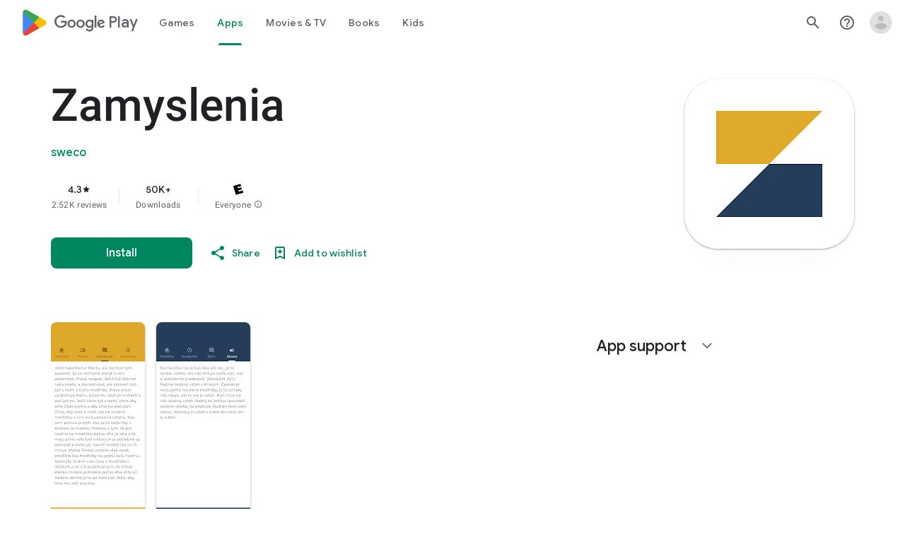

--- FILE ---
content_type: text/plain; charset=utf-8
request_url: https://play.google.com/play/log?format=json&authuser&proto_v2=true
body_size: -435
content:
["900000","1769427806986"]